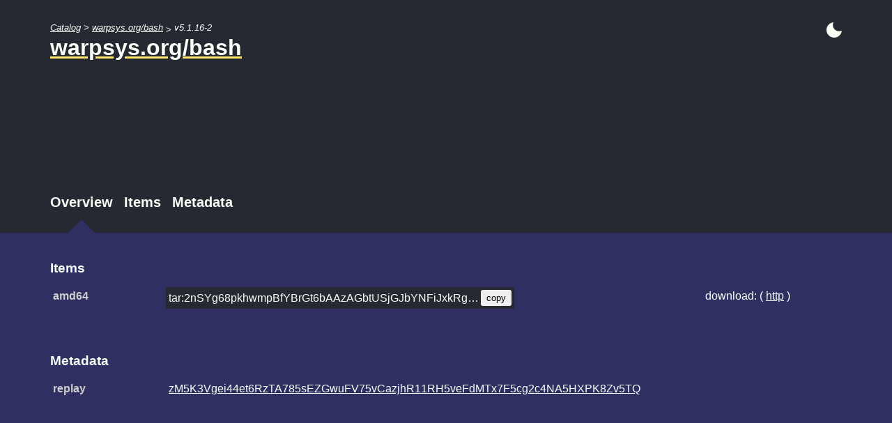

--- FILE ---
content_type: text/html; charset=utf-8
request_url: https://catalog.warpsys.org/warpsys.org/bash/_releases/v5.1.16-2.html
body_size: 593
content:
<html>

<head>
	<meta name="viewport" content="width=device-width, initial-scale=1.0">
	<title>Release - warpsys.org/bash:v5.1.16-2</title>
	<link rel="stylesheet" href="/index.css" />
	<script src="/js.js"></script>
</head>

<body>
	<input type="checkbox" id="dark-mode-checkbox">
	<div class="container">
		<div class="container__heading">
			<div>
				<small><i><a href="/index.html">Catalog</a></i>
					<i>
						&gt;
						<a href="/warpsys.org/bash/_module.html">
							warpsys.org/bash
						</a>
					</i> 
					&gt;
					<i> v5.1.16-2 </i>
				</small>
				<h1>warpsys.org/bash</h1>
			</div>
			<div class="theme-switch">
				<label for="dark-mode-checkbox">
					<div class="theme-switch__slider">
						<div class="sun-ray-1"></div>
						<div class="sun-ray-2"></div>
					</div>
				</label>
			</div>
		</div>
		<input class="tab-radiobutton" checked name="tabs" type="radio" id="tab-radiobutton-1">
		<input class="tab-radiobutton" name="tabs" type="radio" id="tab-radiobutton-2">
		<input class="tab-radiobutton" name="tabs" type="radio" id="tab-radiobutton-3">
		<div class="container__tabs">
			<label for="tab-radiobutton-1">
				<h3>Overview</h3>
			</label>
			<label for="tab-radiobutton-2">
				<h3>Items</h3>
			</label>
			<label for="tab-radiobutton-3">
				<h3>Metadata</h3>
			</label>
		</div>
		<div class="container__content">
			<div class="tab-container">
				
				<div class="tab-container__content"><h3>Items</h3>
					<div class="tab-container__grid">
						
						<div>
							<h4>amd64</h4>
						</div>
						<div class="grid__text-box">
							<span>tar:2nSYg68pkhwmpBfYBrGt6bAAzAGbtUSjGJbYNFiJxkRgJX6dQdJQWrA68FWaSWg2zD</span>
							<button onclick="navigator.clipboard.writeText('tar:2nSYg68pkhwmpBfYBrGt6bAAzAGbtUSjGJbYNFiJxkRgJX6dQdJQWrA68FWaSWg2zD')">copy</button>
						</div>
						<div class="download-link">
							
							download: (
							<a href="https://warehouse.warpsys.org/warehouse/2nS/Yg6/2nSYg68pkhwmpBfYBrGt6bAAzAGbtUSjGJbYNFiJxkRgJX6dQdJQWrA68FWaSWg2zD">http</a>
							)
							
						</div>
					</div>
					<h3 class="margin-top-xl">Metadata</h3>
					<div class="tab-container__grid col-2">
						
						<div>
							<h4>replay</h4>
						</div>
						<div>
							<a href="/warpsys.org/bash/_replays/zM5K3Vgei44et6RzTA785sEZGwuFV75vCazjhR11RH5veFdMTx7F5cg2c4NA5HXPK8Zv5TQ.html">
								zM5K3Vgei44et6RzTA785sEZGwuFV75vCazjhR11RH5veFdMTx7F5cg2c4NA5HXPK8Zv5TQ
							</a>
						</div>
						<div></div>
					</div>
				</div>
				
				<div class="tab-container__content"><div class="tab-container__grid">
						
						<div>
							<h4>amd64</h4>
						</div>
						<div class="grid__text-box">
							<span>tar:2nSYg68pkhwmpBfYBrGt6bAAzAGbtUSjGJbYNFiJxkRgJX6dQdJQWrA68FWaSWg2zD</span>
							<button onclick="navigator.clipboard.writeText('tar:2nSYg68pkhwmpBfYBrGt6bAAzAGbtUSjGJbYNFiJxkRgJX6dQdJQWrA68FWaSWg2zD')">copy</button>
						</div>
						<div class="download-link">
							
							download: (
							<a href="https://warehouse.warpsys.org/warehouse/2nS/Yg6/2nSYg68pkhwmpBfYBrGt6bAAzAGbtUSjGJbYNFiJxkRgJX6dQdJQWrA68FWaSWg2zD">http</a>
							)
							
						</div>
					</div>
				</div>
				
				<div class="tab-container__content">
					<div class="tab-container__grid tab-container__grid--col-2">
						<div>
							<h4>replay</h4>
						</div>
						<div>
							<a href="/warpsys.org/bash/_replays/zM5K3Vgei44et6RzTA785sEZGwuFV75vCazjhR11RH5veFdMTx7F5cg2c4NA5HXPK8Zv5TQ.html">
								zM5K3Vgei44et6RzTA785sEZGwuFV75vCazjhR11RH5veFdMTx7F5cg2c4NA5HXPK8Zv5TQ
							</a>
						</div>
					</div>
				</div>
			</div>
		</div>
	</div>
</body>

</html>


--- FILE ---
content_type: text/css; charset=utf-8
request_url: https://catalog.warpsys.org/index.css
body_size: -439
content:
@import "main.css";
@import "tabs.css";
@import "toggle.css";
@import "variables.css";


--- FILE ---
content_type: text/css; charset=utf-8
request_url: https://catalog.warpsys.org/main.css
body_size: 182
content:
/* Global fonts and styles */
* {
	box-sizing: border-box;
	margin: 0;
	padding: 0;
}

body {
	height: 100%;
	font-family: Verdana, Geneva, Tahoma, sans-serif;
	font-size: 16px;
}

code {
	white-space: pre-wrap;
}

code a {
	color: inherit;
}

h1,
h2,
h3,
h4,
h5 {
	color: var(--font-color);
	margin-bottom: var(--space-md);
	margin-top: var(--space-sm);
	font-family: 'Gill Sans', 'Gill Sans MT', Calibri, 'Trebuchet MS',
		sans-serif;
}

h1 {
	text-decoration: underline;
	text-decoration-color: var(--primary-color);
}

h4, h5 {
	color: var(--sub-heading-color);
	margin: 0;
}

a {
	color: var(--font-color);
}

button {
	cursor: pointer;
	border: none;
	padding: var(--space-xs) var(--space-sm);
	border-radius: 3px;
	white-space: nowrap;
}

button:hover {
	background-color: var(--dark-heading-color);
	color: white;
}

li {
	list-style: none;
	line-height: 1.4;
	margin-bottom: var(--space-sm);
}

/* Structural classes */
.container {
	background-color: var(--bg-color);
	color: var(--font-color);
	display: flex;
	flex-direction: column;
	align-items: center;
	min-height: 100%;
}

.container__heading {
	width: 100%;
	max-width: 1200px;
	position: relative;
	display: flex;
	align-items: flex-start;
	justify-content: space-between;
	padding: var(--space-lg);
	margin-bottom: var(--space-xxl);
}

.container__heading i {
	display: inline-block;
	text-overflow: ellipsis;
	max-width: 200px;
	white-space: nowrap;
	overflow: hidden;
}

.container__heading h1 {
	margin: 0;
	word-break: break-all;
}

.container__content {
	width: 100%;
	background-color: var(--code-bg-color);
	display: flex;
	justify-content: center;
	flex-grow: 2;
}

/* Enhancements */
.margin-top {
	margin-top: var(--space-md);
}

.margin-top-lg {
	margin-top: var(--space-lg);
}

.margin-top-xl {
	margin-top: var(--space-xl);
}


--- FILE ---
content_type: text/css; charset=utf-8
request_url: https://catalog.warpsys.org/tabs.css
body_size: 382
content:
.container__tabs {
	padding: var(--space-lg);
	display: flex;
	flex-wrap: nowrap;
	width: 100%;
	max-width: 1200px;
}

@media (min-width: 768px) {
	.container__tabs {
		overflow-y: hidden;
	}
}

.tab-container {
	width: 100%;
	max-width: 1200px;
	padding: var(--space-lg);
	padding-bottom: var(--space-xl);
	overflow: hidden;
}

.tab-container__content {
	height: 0;
	opacity: 0;
	pointer-events: none;
	word-break: break-all;
}

.container__tabs > label {
	display: inline-block;
	cursor: pointer;
	margin-right: var(--space-md);
	position: relative;
}

.container__tabs > label > h3 {
	font-size: 20px;
	margin: 0;
}

.tab-container__grid {
	display: grid;
	grid-template-columns: auto;
	gap: var(--space-md);
	padding-left: var(--space-md);
}

@media (min-width: 768px) {
	.tab-container__grid {
		grid-template-columns: 150px auto 200px;
		padding-left: 0;
	}

	.tab-container__grid .tab-container__grid--col-2 {
		grid-template-columns: 150px auto;
	}

	.tab-container__grid .tab-container__grid--link {
		justify-self: end;
	}
}

.tab-container__grid > div {
	padding: var(--space-xs);
}

.tab-container__grid .tab-container__grid--link {
	justify-self: initial;
}

.grid__text-box {
	max-width: 250px;
	display: flex;
	align-items: center;
	background-color: var(--bg-color);
}

.grid__text-box > span {
	display: inline-block;
	overflow: hidden;
	max-width: 200px;
	text-overflow: ellipsis;
	white-space: nowrap;
}

@media (min-width: 768px) {
	.grid__text-box {
		max-width: 500px;
	}
	.grid__text-box > span {
		max-width: 450px;
	}
}

.tab-radiobutton {
	display: none;
}

/* 
	If there's more than 3 tabs we can just add another count here.
	Unfortunately it doesn't seem like we can just iterate using
	a simple function here since .tab-radiobutton:nth-of-type(x) 
	needs to match .tab-content:nth-of-type(y). (x = y)
*/
.tab-radiobutton:nth-of-type(1):checked
	~ .container__tabs
	> label:nth-of-type(1):before,
.tab-radiobutton:nth-of-type(2):checked
	~ .container__tabs
	> label:nth-of-type(2):before,
.tab-radiobutton:nth-of-type(3):checked
	~ .container__tabs
	> label:nth-of-type(3):before {
	content: '';
	border: 20px solid var(--code-bg-color);
	border-left-color: transparent;
	border-right-color: transparent;
	border-top-color: transparent;
	position: absolute;
	top: var(--space-md);
	left: 50%;
	transform: translateX(-50%);
	cursor: default;
}

/* 
	Same as above, we want different nth-of-type to match which gets tricky,
	so for now we count manually.
*/
.tab-radiobutton:nth-of-type(1):checked
	~ .container__content
	.tab-container__content:nth-of-type(1),
.tab-radiobutton:nth-of-type(2):checked
	~ .container__content
	.tab-container__content:nth-of-type(2),
.tab-radiobutton:nth-of-type(3):checked
	~ .container__content
	.tab-container__content:nth-of-type(3) {
	opacity: 1;
	height: initial;
	pointer-events: initial;
}


--- FILE ---
content_type: text/css; charset=utf-8
request_url: https://catalog.warpsys.org/toggle.css
body_size: 324
content:
#dark-mode-checkbox {
	display: none;
}

#dark-mode-checkbox ~ .container {
	/* Set light mode variables */
	--primary-color: var(--light-primary-color);
	--font-color: var(--light-font-color);
	--bg-color: var(--light-bg-color);
	--code-bg-color: var(--light-code-bg-color);
	--heading-color: var(--light-heading-color);
	--sub-heading-color: var(--light-sub-heading-color);
	--black: var(--light-black);
}

#dark-mode-checkbox:checked ~ .container {
	/* Set dark mode variables */
	--primary-color: var(--dark-primary-color);
	--font-color: var(--dark-font-color);
	--bg-color: var(--dark-bg-color);
	--code-bg-color: var(--dark-code-bg-color);
	--heading-color: var(--dark-heading-color);
	--sub-heading-color: var(--dark-sub-heading-color);
	--black: var(--dark-black);
}

/* Styling toggle */
.theme-switch {
	display: flex;
	align-items: center;

	/* 
		Put the switch in the bottom of the screen
		so it doesn't cover the heading	
	*/
	position: fixed;
	bottom: var(--space-lg);
	right: var(--space-lg);
}

.theme-switch:before {
	content: '';
	position: absolute;
	top: 50%;
	left: 50%;
	transform: translate(-50%, -50%);
	width: 50px;
	height: 50px;
	background-color: var(--bg-color);
	border-radius: 100px;
}

/* Put the switch back in the header */
@media (min-width: 768px) {
	.theme-switch {
		position: static;
	}
	.theme-switch:before {
		content: initial;
	}
}

.theme-switch > label {
	display: inline-block;
	height: 22px;
	position: relative;
	width: 22px;
}

.theme-switch__slider {
	background-color: var(--black);
	bottom: 0;
	cursor: pointer;
	left: 0;
	position: absolute;
	right: 0;
	top: 0;
	transform: rotateZ(-225deg);
	transition: 0.3s;
}

.theme-switch__slider:before {
	background-color: var(--bg-color);
	bottom: 2px;
	content: '';
	height: 18px;
	left: 2px;
	position: absolute;
	transition: 0.3s;
	width: 18px;
}

#dark-mode-checkbox:checked ~ .container .theme-switch__slider {
	background-color: var(--font-color);
	transform: rotateZ(-45deg);
}

#dark-mode-checkbox:checked ~ .container .theme-switch__slider:before {
	background-color: var(--bg-color);
	transform: translateX(10px);
}

.theme-switch__slider {
	border-radius: 34px;
}

.theme-switch__slider:before {
	border-radius: 50%;
}

#dark-mode-checkbox:checked ~ .container .theme-switch__slider .sun-ray-1,
#dark-mode-checkbox:checked ~ .container .theme-switch__slider .sun-ray-2 {
	transform: scale(0.1, 0.1);
	opacity: 0;
}

.sun-ray-1,
.sun-ray-2 {
	transition: 0.2s all;
}

.sun-ray-1:before,
.sun-ray-1:after {
	content: '';
	position: absolute;
	top: 10px;
	height: 2px;
	width: 4px;
	background-color: var(--black);
}

.sun-ray-1:before {
	left: -8px;
}

.sun-ray-1:after {
	right: -8px;
}

.sun-ray-2:before,
.sun-ray-2:after {
	content: '';
	position: absolute;
	left: 50%;
	transform: translateX(-50%);
	height: 4px;
	width: 2px;
	background-color: var(--black);
}

.sun-ray-2:before {
	top: -8px;
}

.sun-ray-2:after {
	top: 26px;
}


--- FILE ---
content_type: text/css; charset=utf-8
request_url: https://catalog.warpsys.org/variables.css
body_size: 7
content:
/* Variables */
/* Color profile: https://coolors.co/f7fff7-343434-2f3061-ffe66d-6ca6c1 */
:root {
	/* Light-mode colors */
	--light-primary-color: #FFE66D;
	--light-font-color: #141633;
	--light-bg-color: #6CA6C1;
	--light-code-bg-color: #F7FFF7;
	--light-heading-color: #000000;
	--light-sub-heading-color: #00364F90;
	--light-black: #333333ff;

	/* Dark-mode colors */
	--dark-black: #000000ff;
	--dark-primary-color: #FFE66D;
	--dark-tertiary-color: #a5e1ad;
	--dark-font-color: #F7FFF7;
	--dark-bg-color: #272932;
	--dark-code-bg-color: #2F3061;
	--dark-heading-color: #818cab;
	--dark-sub-heading-color: #ccc;

	/* Color variables */
	--primary-color: var(--light-primary-color);
	--font-color: var(--light-font-color);
	--bg-color: var(--light-bg-color);
	--code-bg-color: var(--light-code-bg-color);
	--heading-color: var(--light-heading-color);
	--sub-heading-color: var(--light-sub-heading-color);
	--black: var(--light-black);

	/* Space */
	--space-xs: 4px;
	--space-sm: 8px;
	--space-md: 16px;
	--space-lg: 32px;
	--space-xl: 64px;
	--space-xxl: 128px;
}

@media (prefers-color-scheme: dark) {
	:root {
		--primary-color: var(--dark-primary-color);
		--font-color: var(--dark-font-color);
		--bg-color: var(--dark-bg-color);
		--code-bg-color: var(--dark-code-bg-color);
		--heading-color: var(--dark-heading-color);
		--sub-heading-color: var(--dark-sub-heading-color);
		--black: var(--dark-black);
	}
}


--- FILE ---
content_type: text/javascript; charset=utf-8
request_url: https://catalog.warpsys.org/js.js
body_size: -185
content:
// store dark-mode selection
const onLoad = () => {
	const toggleSwitch = document.querySelector(
		'#dark-mode-checkbox'
	)
	const currentTheme = localStorage.getItem('theme')

	if (currentTheme) {
		if (currentTheme === 'dark') {
			toggleSwitch.checked = true
		}
	} else {
		const darkModeRequested = matchMedia('(prefers-color-scheme: dark)')
		toggleSwitch.checked = darkModeRequested
	}

	function switchTheme (e) {
		if (e.target.checked) {
			localStorage.setItem('theme', 'dark')
		} else {
			localStorage.setItem('theme', 'light')
		}
	}

	toggleSwitch.addEventListener('change', switchTheme, false)
}

addEventListener('load', onLoad)
